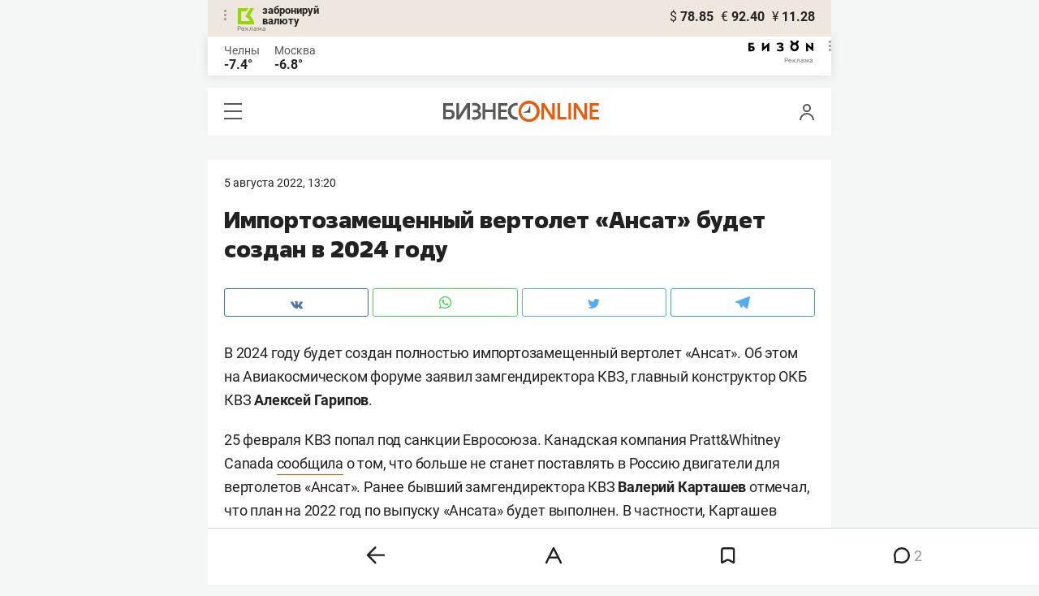

--- FILE ---
content_type: application/javascript
request_url: https://statix.business-gazeta.ru/js/index.js?v=140120261100
body_size: 374
content:
import { dropdown } from "./components/dropdown.js?v=140120261100";
import { Comments } from "./components/comments.js?v=140120261100";
import { hasCookie } from "./components/has-cookie.js?v=140120261100";
import { rightArticleBanner } from "./components/rightArticleBanner.js?v=140120261100";
import { slots } from "./components/slots.js?v=140120261100";
import { getMurmur } from "./components/murmur.js?v=140120261100";

dropdown();

hasCookie()
rightArticleBanner()

await getMurmur().then(slots);

new Comments();
